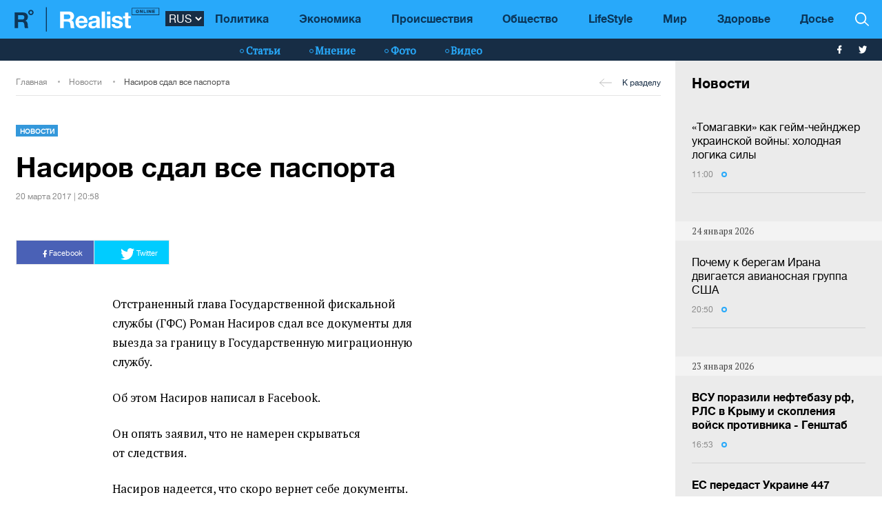

--- FILE ---
content_type: text/html; charset=UTF-8
request_url: https://realist.online/news/nasirov-sdal-vse-pasporta
body_size: 13047
content:
    <!DOCTYPE html>
    <html lang="ru">
                    <head>
    <meta charset="utf-8">
    <meta http-equiv="X-UA-Compatible" content="IE=edge">
    <meta name="viewport" content="width=device-width, initial-scale=1">
    
        <title>Насиров сдал все паспорта</title>    <meta name="description" content="По словам Насирова, он не намерен скрываться от следствия." class="js-meta" />        
    <meta name="google-site-verification" content="lhSer1jyyuRiJ-ZpOF58dXBcxoba-zsQT0WHYRsS-ms" />

        
            
                                
    <meta name="twitter:card" content="summary">
    <meta name="twitter:title" content="Насиров сдал все паспорта">
    <meta name="twitter:image" content="https://realist.online/user/img/default.png">

    <meta property="og:title" content="Насиров сдал все паспорта">
    <meta property="og:description" content="По словам Насирова, он не намерен скрываться от следствия.">
    <meta property="og:url" content="https://realist.online/news/nasirov-sdal-vse-pasporta" />
    <meta property="og:image" content="https://realist.online/user/img/default.png" />
    <meta property="og:type" content="article"/>
    <meta property="og:image:width" content="740" />
    <meta property="og:image:height" content="415" />

    <link href="/user/css/realist-min-v108.css" rel="stylesheet">
    <link href="/user/css/mfix5-v26.css" rel="stylesheet">

    <script async src="https://pagead2.googlesyndication.com/pagead/js/adsbygoogle.js?client=ca-pub-4708441813994321" crossorigin="anonymous"></script>
    <script async src="https://pagead2.googlesyndication.com/pagead/js/adsbygoogle.js?client=ca-pub-5905182425492370" crossorigin="anonymous"></script>

                                                
            
                

            <script type="application/ld+json">
        {
            "@context": "http://schema.org",
            "@type": "NewsArticle",
            "mainEntityOfPage": {
                "@type": "WebPage",
                "@id": "https://realist.online/news/nasirov-sdal-vse-pasporta"
            },
            "headline": "Насиров сдал все паспорта",
                        "image":  ["https://realist.online/user/img/default.png"],
                "datePublished": "2017-03-20T20:58:34+02:00",
                "dateCreated": "2017-03-20T20:58:34+02:00",
                    "dateModified": "2026-01-26T01:25:50+02:00",
                    "publisher": {
                "@type": "Organization",
                "name": "Realist.online",
                "logo": {
                    "@type": "ImageObject",
                    "url": "https://realist.online/user/img/realist-logo.png",
                    "width": 264,
                    "height": 46
                }
            },
            "author": {
                "@type": "Organization",
                "name": "Realist.online"
            },
            "description": ""
        }</script>
    
            <script type="application/ld+json">
        {
            "@context": "http://schema.org/", 
            "@type": "BreadcrumbList", 
            "itemListElement": [
                { 
                "@type": "ListItem", 
                "position": "1", 
                "item": { 
                    "@id": "https://realist.online", 
                    "name": "Главная" 
                } 
                },
                {
                "@type": "ListItem", 
                "position": "2", 
                "item": { 
                    "@id": "https://realist.online/news", 
                    "name": "Новости" 
                } 
                },
                {
                "@type": "ListItem", 
                "position": "3", 
                "item": { 
                    "@id": "https://realist.online/news/nasirov-sdal-vse-pasporta", 
                    "name": "Насиров сдал все паспорта" 
                } 
                }
            ]
        }
        </script>
        
    <link rel="shortcut icon" href="/user/img/favicon.ico" type="image/x-icon">

    
            

                <link rel="canonical" href="https://realist.online/news/nasirov-sdal-vse-pasporta"/>
        <link rel="alternate" href="https://realist.online/news/nasirov-sdal-vse-pasporta" hreflang="ru-UA"/>
                    
            <link rel="amphtml" href="https://realist.online/amp/news/nasirov-sdal-vse-pasporta">
    
    <script async src="https://pagead2.googlesyndication.com/pagead/js/adsbygoogle.js?client=ca-pub-6199736419428429" crossorigin="anonymous"></script>

    <!-- Google tag (gtag.js) -->
    <script async src="https://www.googletagmanager.com/gtag/js?id=G-0ZC460X59H"></script>
    <script>
        window.dataLayer = window.dataLayer || [];
        function gtag(){dataLayer.push(arguments);}
        gtag('js', new Date());

        gtag('config', 'G-0ZC460X59H');
    </script>

    <script>
        var loadsrcscache = [];
        load_srcs = function(sources, callback) {
            loadsrcscache.push([sources, callback]);
        }
    </script>
</head>

                                                            <body class="open-news">
            <div class="sbody">
                
                                    <script src="https://cdn.admixer.net/scripts3/loader2.js" async
                            data-inv="//inv-nets.admixer.net/"
                            data-r="single"
                            data-sender="admixer"
                            data-bundle="desktop"></script>
                    <script type='text/javascript'>
                        (window.globalAmlAds = window.globalAmlAds || []).push(function() {
                        globalAml.defineSlot({z: '008b0fad-8b34-455b-89d4-52129a977b75', ph: 'admixer_008b0fad8b34455b89d452129a977b75_zone_63499_sect_18531_site_13860', i: 'inv-nets', s:'d6188603-55af-49b3-b884-f8bd1f289d30', sender: 'admixer'});
                        globalAml.singleRequest("admixer");});
                    </script>
                                
                 
<header>
    <style>
        [data-place="45"] .banner img {
            max-height:88px;
            display:block;
            margin: 0 auto;
        }
    </style>
    <div class="header">
        <div class="menu-top" data-js="menu"> 
            
            <div class="inner relative">           
                <a href="/" class="logo fl-left"><img src="/user/img/logo.svg" alt="Realist logo"></a>

                <select class="switcher js-lang-switch"> 
                                                                                                                                                                        <option data-lset="1" selected value="#">RUS</option>
                                                                                                                                                    <option data-lset="2"  value="#">UKR</option>
                                    </select>

                <div class="btns-border btns-mobile clearfix fl-left">
                    <div class="themes fl-left" data-js="panel" data-type="themes">
                        <span class="icon-themes">
                            <img class="svg" src="/user/img/themes.svg" alt="themes" width="13" height="9">
                        </span>
                    </div>
                    <div class="stream fl-left" data-js="panel" data-type="news">
                        <span class="icon-stream">
                            <img class="svg" src="/user/img/stream1.svg" alt="stream" width="13" height="9">

                        </span>
                    </div>
                </div>
                <div class="menu-btns p-y-2">
                    <div class="mobile-btn fl-left" data-js="mobileMenu" style='display: none'>
                        <span class="mobile-sign"></span>Разделы
                    </div>
                    <div class="btns-border btns-border-bottom clearfix fl-left">
                    </div>
                    <div class="search fl-right" data-js="search" search-top>

                        <img class="svg" src="/user/img/search.svg" alt="search" width="12" height="12">

                    </div>
                </div>
                <input type="checkbox" id="nav-trigger" class="nav-trigger" style='display: none'/>
                <label class='nav-trigger-label' for="nav-trigger">
                <div><span class="mobile-sign"></span>Разделы</div>
                </label>
                <nav class="menu-wr">
                    <ul class="menu" mainmenu>
                                                                                                                                                                                <li class="link-item"><a href="/politika" class="link ">Политика</a></li>
                                                                                                                                                                                                            <li class="link-item"><a href="/ekonomika" class="link ">Экономика</a></li>
                                                                                                                                                                                                            <li class="link-item"><a href="/incident" class="link ">Происшествия</a></li>
                                                                                                                                                                                                            <li class="link-item"><a href="/society" class="link ">Общество</a></li>
                                                                                                                                                                                                            <li class="link-item"><a href="/life" class="link ">LifeStyle</a></li>
                                                                                                                                                                                                            <li class="link-item"><a href="/mir" class="link ">Мир</a></li>
                                                                                                                                                                                                            <li class="link-item"><a href="/health" class="link ">Здоровье</a></li>
                                                                            <li class="link-item">
                            <a href="/files/persons" class="link ">
                                Досье
                            </a>
                        </li>
                    </ul>
                </nav>
                
                <div class="panel-search">
                    <div class="input-wr">
                        <input type="text" placeholder="Поиск по сайту" class="input" id="top-search" search-top>
                    </div>
                </div>
            </div>
        </div>    
        <div class="menu-bottom">
            <div class="inner relative clearfix">
                <div class="menu-bottom-left">
                    <div class="rates fl-left clearfix">
                    </div>
                </div>
                <nav class="menu-wr" reloadable data-block="menu-bottom" data-fade="false">
                    <ul class="menu">
                                                                                                                                                                                <li class="hashtag-item">
                                    <a href="/publications" class="hashtag"><span class="hashtag-sign htsmall"></span>Статьи</a>
                                </li>
                                                                                                                                                                                                                                                                                                                                                                                                                                                                                                                                                                    <li class="hashtag-item">
                                    <a href="/group/blog" class="hashtag"><span class="hashtag-sign htsmall"></span>Мнение</a>
                                </li>
                                                                                                                                                                                                            <li class="hashtag-item">
                                    <a href="/group/fotoreportazh" class="hashtag"><span class="hashtag-sign htsmall"></span>Фото</a>
                                </li>
                                                                                                                                                                                                            <li class="hashtag-item">
                                    <a href="/group/video" class="hashtag"><span class="hashtag-sign htsmall"></span>Видео</a>
                                </li>
                                                                        </ul>
                </nav>
                <div class="social">
                    <a href="https://www.facebook.com/people/Realist-Online/100087422393232/" rel="nofollow" class="fb" target="_blank">
                        <img class="svg" src="/user/img/fb-wh.svg" alt="fb-wh" width="6" height="12">
                    </a>
                    <a href="https://twitter.com/realist_online" rel="nofollow" class="tw" target="_blank">
                        <img class="svg" src="/user/img/tw-wh.svg" alt="tw-wh" width="20" height="18">
                    </a>
                </div>
            </div>
        </div>
    </div>
</header>                  <style>aside > section > .sunsite_actions {position: relative;}.mob_close {margin: 0;display: block;width: 33px !important;position: absolute;top: 0;right: 0;height: 33px;background: #fff;z-index: 110000}.mob_close .btn_close_b {margin: 0;display: block;width: 33px !important;height: 33px;background-image: url("[data-uri]");background-size: 100%;cursor: pointer}.section-menu {display: flex;flex-direction: column;justify-content: space-between;}</style>



    <aside>
        <section class="section-menu section-news grey-item mfix">
                        <div data-action="banners" data-place="63" data-page="2900" class="sunsite_actions"></div>
    
    <section class="list">
        <div class="themes-title themes-title-inside m-t-pol p-t-2 p-x-3 p-b-2">Новости</div>

        <section class="panel-no-image-short clearfix js-append-stream">
                        
                            
                <section class="panel panel-text relative">
                    <section class="news-list">
                                                <a href="/mir/tomahavki-kak-hejm-chejndzher-ukrainskoj-vojny-kholodnaja-lohika-sily" class="news-title" data-edit="141979,2873" data-absnum="141979">
                                                            «Томагавки» как гейм-чейнджер украинской войны: холодная логика силы
                                                                                    </a>

                        
                        <div class="panel-date">
                            <span class="date-sign">
                                11:00
                                <span class="circle"></span>
                            </span>
                        </div>
                    </section>
                    <div class="line-bottom"></div>
                </section>

                                            
                    <div class="panel panel-text relative">
                        <div class="news-list">
                            <div data-action="banners" data-place="41" data-page="2900" class="sunsite_actions"></div>
                        </div>
                    </div>

                    <div class="section-date fl-left col-xs-12">24 января 2026</div>
                
                <section class="panel panel-text relative">
                    <section class="news-list">
                                                <a href="/mir/pochemu-k-bereham-irana-dvihaetsja-avianosnaja-hruppa-ssha" class="news-title" data-edit="141978,2873" data-absnum="141978">
                                                            Почему к берегам Ирана двигается авианосная группа США
                                                                                    </a>

                        
                        <div class="panel-date">
                            <span class="date-sign">
                                20:50
                                <span class="circle"></span>
                            </span>
                        </div>
                    </section>
                    <div class="line-bottom"></div>
                </section>

                                            
                    <div class="panel panel-text relative">
                        <div class="news-list">
                            <div data-action="banners" data-place="41" data-page="2900" class="sunsite_actions"></div>
                        </div>
                    </div>

                    <div class="section-date fl-left col-xs-12">23 января 2026</div>
                
                <section class="panel panel-text relative">
                    <section class="news-list">
                                                <a href="/news/vsu-porazili-neftebazu-rossii-rls-v-krymu-i-skoplenija-vojsk-protivnika-henshtab" class="news-title" data-edit="141976,2900" data-absnum="141976">
                                                            <strong>ВСУ поразили нефтебазу рф, РЛС в Крыму и скопления войск противника - Генштаб</strong>
                                                    </a>

                        
                        <div class="panel-date">
                            <span class="date-sign">
                                16:53
                                <span class="circle"></span>
                            </span>
                        </div>
                    </section>
                    <div class="line-bottom"></div>
                </section>

                                            
                <section class="panel panel-text relative">
                    <section class="news-list">
                                                <a href="/news/es-peredast-ukraine-447-heneratorov-iz-stratehicheskikh-rezervov-stoimostju-3-7-mln" class="news-title" data-edit="141975,2900" data-absnum="141975">
                                                            <strong>ЕС передаст Украине 447 генераторов из стратегических резервов стоимостью €3,7 млн</strong>
                                                    </a>

                        
                        <div class="panel-date">
                            <span class="date-sign">
                                16:21
                                <span class="circle"></span>
                            </span>
                        </div>
                    </section>
                    <div class="line-bottom"></div>
                </section>

                                            
                <section class="panel panel-text relative">
                    <section class="news-list">
                                                <a href="/news/sbu-razoblachila-voennyj-rf-prichastnyj-k-rasstrelu-devjati-ukrainskikh-plennykh-video" class="news-title" data-edit="141974,2900" data-absnum="141974">
                                                            <strong>СБУ разоблачила военный рф, причастный к расстрелу девяти украинских пленных (видео)</strong>
                                                    </a>

                        
                        <div class="panel-date">
                            <span class="date-sign">
                                15:44
                                <span class="circle"></span>
                            </span>
                        </div>
                    </section>
                    <div class="line-bottom"></div>
                </section>

                                            
                <section class="panel panel-text relative">
                    <section class="news-list">
                                                <a href="/news/zelenskij-provel-konsultatsii-s-perehovornoj-hruppoj-pered-nachalom-perehovorov-v-oae" class="news-title" data-edit="141973,2900" data-absnum="141973">
                                                            <strong>Зеленский провел консультации с переговорной группой перед началом переговоров в ОАЭ</strong>
                                                    </a>

                        
                        <div class="panel-date">
                            <span class="date-sign">
                                14:59
                                <span class="circle"></span>
                            </span>
                        </div>
                    </section>
                    <div class="line-bottom"></div>
                </section>

                                            
                <section class="panel panel-text relative">
                    <section class="news-list">
                                                <a href="/news/massirovannyj-obstrel-ukrainy-20-janvarja-stoil-rossijanam-bolee-131-mln-hur" class="news-title" data-edit="141972,2900" data-absnum="141972">
                                                            Массированный обстрел Украины 20 января стоил россиянам более $131 млн — ГУР
                                                                                    </a>

                        
                        <div class="panel-date">
                            <span class="date-sign">
                                14:47
                                <span class="circle"></span>
                            </span>
                        </div>
                    </section>
                    <div class="line-bottom"></div>
                </section>

                                            
                <section class="panel panel-text relative">
                    <section class="news-list">
                                                <a href="/news/v-kieve-eshche-1940-mnohoetazhek-ostajutsja-bez-otoplenija-klichko" class="news-title" data-edit="141971,2900" data-absnum="141971">
                                                            В Киеве еще 1940 многоэтажек остаются без отопления - Кличко
                                                                                    </a>

                        
                        <div class="panel-date">
                            <span class="date-sign">
                                14:28
                                <span class="circle"></span>
                            </span>
                        </div>
                    </section>
                    <div class="line-bottom"></div>
                </section>

                                            
                <section class="panel panel-text relative">
                    <section class="news-list">
                                                <a href="/news/sbu-razoblachila-korrektirovku-hru-kotoraja-slivala-vrahu-lokatsii-vsu-v-kramatorske" class="news-title" data-edit="141970,2900" data-absnum="141970">
                                                            СБУ разоблачила корректировку ГРУ, которая "сливала" врагу локации ВСУ в Краматорске
                                                                                    </a>

                        
                        <div class="panel-date">
                            <span class="date-sign">
                                13:48
                                <span class="circle"></span>
                            </span>
                        </div>
                    </section>
                    <div class="line-bottom"></div>
                </section>

                                            
                <section class="panel panel-text relative">
                    <section class="news-list">
                                                <a href="/news/zaderzhana-ahentka-fsb-kotoraja-privodila-vrazheskuju-ballistiku-na-kievskie-tets-sbu" class="news-title" data-edit="141969,2900" data-absnum="141969">
                                                            Задержана агентка ФСБ, которая приводила вражескую баллистику на киевские ТЭЦ — СБУ
                                                                                    </a>

                        
                        <div class="panel-date">
                            <span class="date-sign">
                                13:37
                                <span class="circle"></span>
                            </span>
                        </div>
                    </section>
                    <div class="line-bottom"></div>
                </section>

                                            
                <section class="panel panel-text relative">
                    <section class="news-list">
                                                <a href="/news/enerhosistema-ukrainy-rabotaet-v-uslovijakh-povyshennoj-nahruzki" class="news-title" data-edit="141968,2900" data-absnum="141968">
                                                            Энергосистема Украины работает в условиях повышенной нагрузки — Минэнерго
                                                                                    </a>

                        
                        <div class="panel-date">
                            <span class="date-sign">
                                13:15
                                <span class="circle"></span>
                            </span>
                        </div>
                    </section>
                    <div class="line-bottom"></div>
                </section>

                                            
                <section class="panel panel-text relative">
                    <section class="news-list">
                                                <a href="/news/ukrzaliznytsja-zapuskaet-novyj-ezhednevnyj-poezd-odessa-rakhov" class="news-title" data-edit="141967,2900" data-absnum="141967">
                                                            "Укрзализныця" запускает новый ежедневный поезд "Одесса - Рахов"
                                                                                    </a>

                        
                        <div class="panel-date">
                            <span class="date-sign">
                                12:56
                                <span class="circle"></span>
                            </span>
                        </div>
                    </section>
                    <div class="line-bottom"></div>
                </section>

                                            
                <section class="panel panel-text relative">
                    <section class="news-list">
                                                <a href="/news/zelenskij-nazval-nonsensom-ispolzovanie-zamorozhennykh-aktivov-rossii-na-vosstanovlenie-ee-territorij" class="news-title" data-edit="141966,2900" data-absnum="141966">
                                                            Зеленский назвал нонсенсом использование замороженных активов рф на восстановление ее территорий
                                                                                    </a>

                        
                        <div class="panel-date">
                            <span class="date-sign">
                                12:30
                                <span class="circle"></span>
                            </span>
                        </div>
                    </section>
                    <div class="line-bottom"></div>
                </section>

                                            
                <section class="panel panel-text relative">
                    <section class="news-list">
                                                <a href="/news/osnovoj-dlja-obedinennykh-sil-evropy-mohla-by-stat-ukrainskaja-armija" class="news-title" data-edit="141965,2900" data-absnum="141965">
                                                            Основой для объединенных сил Европы могла бы стать украинская армия — Зеленский
                                                                                    </a>

                        
                        <div class="panel-date">
                            <span class="date-sign">
                                12:09
                                <span class="circle"></span>
                            </span>
                        </div>
                    </section>
                    <div class="line-bottom"></div>
                </section>

                                            
                <section class="panel panel-text relative">
                    <section class="news-list">
                                                <a href="/news/zelenskij-rasskazal-kto-budet-so-storony-ukrainy-vo-vremja-trekhstoronnej-vstrechi-s-ssha-i-rf" class="news-title" data-edit="141964,2900" data-absnum="141964">
                                                            Зеленский рассказал, кто будет со стороны Украины во время трехсторонней встречи с США и рф
                                                                                    </a>

                        
                        <div class="panel-date">
                            <span class="date-sign">
                                11:52
                                <span class="circle"></span>
                            </span>
                        </div>
                    </section>
                    <div class="line-bottom"></div>
                </section>

                                            
                <section class="panel panel-text relative">
                    <section class="news-list">
                                                <a href="/news/tramp-podderzhivaet-ideju-zony-svobodnoj-torhovli-s-ukrainoj" class="news-title" data-edit="141963,2900" data-absnum="141963">
                                                            Трамп поддерживает идею зоны свободной торговли с Украиной — Зеленский
                                                                                    </a>

                        
                        <div class="panel-date">
                            <span class="date-sign">
                                11:35
                                <span class="circle"></span>
                            </span>
                        </div>
                    </section>
                    <div class="line-bottom"></div>
                </section>

                                            
                <section class="panel panel-text relative">
                    <section class="news-list">
                                                <a href="/news/ukraine-udalos-perekljuchit-vnimanie-mira-iz-hrenlandii-na-polnomasshtabnuju-vojnu" class="news-title" data-edit="141962,2900" data-absnum="141962">
                                                            Украине удалось переключить внимание мира из Гренландии на полномасштабную войну — Зеленский
                                                                                    </a>

                        
                        <div class="panel-date">
                            <span class="date-sign">
                                10:56
                                <span class="circle"></span>
                            </span>
                        </div>
                    </section>
                    <div class="line-bottom"></div>
                </section>

                                            
                <section class="panel panel-text relative">
                    <section class="news-list">
                                                <a href="/news/harantii-bezopasnosti-dlja-ukrainy-sohlasovany-dohovor-hotov-k-podpisaniju" class="news-title" data-edit="141961,2900" data-absnum="141961">
                                                            Гарантии безопасности для Украины согласованы, договор готов к подписанию — Зеленский
                                                                                    </a>

                        
                        <div class="panel-date">
                            <span class="date-sign">
                                10:24
                                <span class="circle"></span>
                            </span>
                        </div>
                    </section>
                    <div class="line-bottom"></div>
                </section>

                                            
                <section class="panel panel-text relative">
                    <section class="news-list">
                                                <a href="/news/nochju-pvo-unichtozhilo-78-iz-101-udarnoho-drona-rossii" class="news-title" data-edit="141960,2900" data-absnum="141960">
                                                            Ночью ПВО уничтожило 78 из 101 ударного дрона рф — Воздушные силы
                                                                                    </a>

                        
                        <div class="panel-date">
                            <span class="date-sign">
                                09:54
                                <span class="circle"></span>
                            </span>
                        </div>
                    </section>
                    <div class="line-bottom"></div>
                </section>

                                            
                <section class="panel panel-text relative">
                    <section class="news-list">
                                                <a href="/news/v-odesskoj-i-dnepropetrovshchine-vvedeny-ekstrennye-otkljuchenija-dtek" class="news-title" data-edit="141958,2900" data-absnum="141958">
                                                            В Одесской и Днепропетровщине введены экстренные отключения — ДТЭК
                                                                                    </a>

                        
                        <div class="panel-date">
                            <span class="date-sign">
                                09:30
                                <span class="circle"></span>
                            </span>
                        </div>
                    </section>
                    <div class="line-bottom"></div>
                </section>

                                    </section>

        <div class="panel panel-text relative newsmob">
            <div class="news-list">
                <a href="/news" class="_news-title">Читать все новости</a>
            </div>
        </div>

        <div class="panel panel-text relative js-load-more" >
            <div class="news-list">
                <a href="/news" class="_news-title">Читать все новости</a>
            </div>
        </div>

    </section>

            <div data-action="banners" data-place="69" data-page="2900" class="sunsite_actions"></div>
    
        </section>
    </aside>

<script>
    document.querySelector('body').classList.add('open-news');

    /*
    document.addEventListener("scroll", function() {
        if(window.banners_loaded && !window.init_aside) {
            setTimeout(() => {
                if(window.scrollY >= 10) {
                    const section_menu = document.querySelector('.section-menu.section-news');
                    var bans = section_menu.querySelectorAll('.banner'), 
                        ban_h = 0;

                    for (let ban of bans) {
                        ban_h += ban.offsetHeight;
                    }

                    let list = section_menu.querySelector('.list');
                    list.style.height = 'calc(100vh - '+ ban_h +'px - 88px)';

                    window.init_aside = true;
                }
            }, 1000);
        }
    });



    let moreBtn = document.querySelector('.js-load-more');
    let streamElement = document.querySelector('.js-append-stream');
    
    let page = 2;
    
    if(moreBtn && streamElement) {
        moreBtn.addEventListener('click', function (e) {
            e.preventDefault();

            ajax.get(
                'https://realist.online' + lang + '/actions/load-news',
                {
                    'page' : page
                },
                function(data) {
                    data = JSON.parse(data);
                    if(data.success) {
                        let stream = data.list;
                        for(let item in stream) {
                            //streamElement.append(fromHTML(stream[item]));
                            var resHTML = fromHTMLAll(stream[item]);
                            Array.from(resHTML).forEach(function(el) {
                                streamElement.append(el);
                            });
                        }
                        page++;
                        
                        if(typeof place_redactor_pens !== 'undefined') {
                            place_redactor_pens();
                        }
                    }

                    if(!data.next) {
                        moreBtn.style.display = 'none';
                    }
                }
            );
        });
    }
    */
</script>
<section reloadable="" data-block="content" class="section-main">
    <div class="content">
        <div class="panel-list">
            <div class="inner">
                <div class="row">
                    <div class="template clearfix" data-js="template">
                        <div class="grid" style="position: relative; height: 0px;">
                            <div class="grid-sizer"></div>
                            <div class="item width-12" style="position: absolute; left: 0%; top: 0px;">
                                <div class="wrapper">
                                    <div style="text-align:center; margin:0 auto;">
                                    </div>
                                </div>
                            </div>
                            <div class="item width-12" style="position: absolute; left: 0%; top: 0px;">
                                <div class="wrapper">
                                </div>
                            </div>
                        </div>
                    </div>
                </div>
            </div>

            <div class="panel-list breadcrumbs-list breadcrumbs-list-relative margin-up breadcrumbs-after-banner">
    <div>
        <div class="inner breadcrumbs-inner">
            <div class="breadcrumbs-line clearfix">
                <ul class="breadcrumbs col-xs-8">
                    <li class="crumbs-item"><a href="/">Главная</a></li>
                    <li class="crumbs-item"><a href="/news">Новости</a></li>
                    <li class="crumbs-item"><a href="/news/nasirov-sdal-vse-pasporta">Насиров сдал все паспорта</a></li>
                </ul>
                <a href="/news" class="back"><span class="back-sign"></span>К разделу</a>
            </div>
        </div>
    </div>
</div>            
            <article class="content content-aside-fixed mir">
                <div class="panel-list panel-list-header">
                    <div class="inner">
                        <div class="row content-wide-block min-text-height650">
                            <div class="clearfix col-xs-9">
                                <div class="panel panel-text col-sm-10 fl-left">
                                    <div class="panel-type-inner">
                                        <a href="/news" class="panel-type up">Новости</a>

                                                                            </div>

                                    <h1 data-edit="13047,2900" data-absnum="13047">Насиров сдал все паспорта</h1>
                                    <div class="panel-date">
                                        20 марта 2017 | 20:58
                                    </div>
                                </div>
                            </div>
                            <div class="panel-aside col-sm-3 m-t-1 p-t-pol">
                            </div>
                            <div class="wrapper col-xs-12 col-sm-9 clearfix fl-left">
                                <div class="social-share">
                                    <div class="social-likes likely" data-js="likely">
                                        <div class="facebook">
                                            <img class="svg" src="/user/img/fb-wh.svg" alt="fb-wh" width="6" height="12">
                                            Facebook
                                        </div>
                                        <div class="twitter">
                                            <img class="svg" src="/user/img/tw-wh.svg" alt="tw-wh" width="20" height="18">
                                            Twitter
                                        </div>
                                    </div>
                                </div>
                            </div>

                                                                                    
                            <div id="article-content">
                                

                                                                    <div class="only-text fl-left col-mob-12 col-sm-9 left2">
 <div class="panel panel-text p-y-0 col-xs-12">
 
  
 <p>Отстраненный глава Государственной фискальной службы<span style="margin-right:0.3em;"> </span><span style="margin-left:-0.3em;">(</span>ГФС) Роман Насиров сдал все документы для выезда за&nbsp;границу в&nbsp;Государственную миграционную службу.</p>

<p>Об&nbsp;этом Насиров написал в&nbsp;Facebook.</p>

<p>Он&nbsp;опять заявил, что не&nbsp;намерен скрываться от&nbsp;следствия.</p>

<p>Насиров надеется, что скоро вернет себе документы.</p>

<p>
 <br>
</p>
 </div>   
 </div>
<div class="panel panel-one-img image-wide col-sm-9 left2">
 <figure class="panel-image clearfix p-r-0">
 <img src="/pub/uploads/public/58d/024/5d9/58d0245d93235053146466.jpg" alt="" class="col-sm-7" />
  </figure>
 </div>
<div class="only-text fl-left col-mob-12 col-sm-9 left2">
 <div class="panel panel-text p-y-0 col-xs-12">
 
  
 <p>Как сообщал <strong>Realist</strong>, в&nbsp;ходе обысков у&nbsp;Насирова <a href="https://realist.online/news/v-sap-rasskazali-kakoj-pasport-ne-sdal-nasirov" rel="noopener noreferrer" target="_blank">изъяли два загранпаспорта и&nbsp;один дипломатический</a>.</p>

<p>Специализирванная антикоррупционная прокуратура<span style="margin-right:0.3em;"> </span><span style="margin-left:-0.3em;">(</span>САП)<span> </span><a href="https://realist.online/news/sap-potrebuet-aresta-nasirova-mozhet-sbezhat-za-granicu">подозревает</a><span> </span>Насирова в&nbsp;нанесении государству 2 млрд грн ущерба. Следствие считает, что в&nbsp;2015&mdash;2016 годах он&nbsp;дал региональным органам ГФС указание принимать безосновательные решения о&nbsp;рассрочке налогового долга компаниям, связанным с&nbsp;депутатом Верховной Рады Александром Онищенко.</p>

<p>Сам Онищенко из&nbsp;Украины сбежал еще 2&nbsp;июля 2016 года и&nbsp;скрывается в&nbsp;Великобритании. 5&nbsp;июля Верховная Рада лишила его неприкосновенности.</p>

<p>Ранее Великобритания <a href="https://realist.online/news/velikobritaniya-podtverdila-poddanstvo-nasirova">подтвердила</a><span> </span>подданство Насирова.</p>
 </div>   
 </div>

                                
                                                                                            </div>
                            <div style="margin-bottom: 30px;display: block;">
                                <div data-action="banners" data-place="67" data-page="2900" class="sunsite_actions after-article-bn-fix"></div>
                            </div>
                            <div style="margin-bottom: 30px;display: block;">
                                <div data-action="banners" data-place="66" data-page="2900" class="sunsite_actions after-article-bn-fix"></div>
                            </div>
                            <div class="panel-inside col-sm-9">
                                <div class="panel panel-text">
                                    <div class="tegs">
                                                                                    <a href="/tag/nasirov" class="teg fl-left">Насиров</a>
                                                                                    <a href="/tag/pasport" class="teg fl-left">Паспорт</a>
                                                                                    <a href="/tag/migratsionnaya-sluzhba" class="teg fl-left">Миграционная служба</a>
                                                                                    <a href="/tag/pasport" class="teg fl-left">паспорт</a>
                                                                            </div>
                                </div>
                            </div>
                        </div>
                    </div>
                </div>
            </article>

            <script>
                load_srcs(['/user/js/likely.js', '/user/css/likely.css'], function() {
                    likely.initiate();
                    
                    let bd = document.querySelector('body');
                    bd.classList.add('open-news');

                    let findCrs = Array.from(document.querySelectorAll(
                        '[data-js="sliderPhoto"], [data-js="sliderInside"], [data-js="sliderNews"]'
                    ));

                    if(findCrs.length > 0) {
                        load_srcs(['/user/js/tiny-slider.js', '/user/css/tiny-slider.css'], function() {
                            findCrs.forEach(function(elm) {
                                let stype = elm.getAttribute('data-js');
                                let ctr = (stype != 'sliderPhoto') ? elm : elm.querySelector('.slider-photo');

                                tns({
                                    container: ctr,
                                    items: 1,
                                    mode: 'carousel',
                                    controlsPosition: 'bottom',
                                    controlsContainer: elm.querySelector('.slider-photo-nav'),
                                    nav: true,
                                    navPosition: 'bottom',
                                    navAsThumbnails: true,
                                    mouseDrag: true,
                                    lazyload: true,
                                    autoplay: false
                                });
                            });
                        });
                    }
                });
            </script>

            

<section class="content">
    <div class="panel-list">
        <div class="inner">
            <section class="row">
                <div class="template clearfix">
                    <div class="grid">
                        <div class="item">
                        </div>
                    </div>

                    <div class="item width-12">
                        <div class="wrapper">
                            <div class="panel relative col-xs-12 fl-none m-y-3 p-y-0">
                                <div class="divider"></div>
                            </div>
                        </div>
                    </div>

                    <div class="item width-12">
                        <div data-action="banners" data-place="47" data-page="2900" class="sunsite_actions"></div>
                        <div data-action="banners" data-place="61" data-page="2900" class="sunsite_actions"></div>
                    </div>
                    
                    <section class="item width-7 new-line">
                        <div class="wrapper">
                        </div>
                    </section>

                                            
                                                                                                                                                                                                                                                    
                                                                                                                                                                    
                                                                                                                                                                    
                                                                                                                                                                                                                                                    
                                                                                                                                                                    
                                                                                                                                                                    
                                                                                                                                                                                                                                                <section class="item width-5">
                                                   <section class="panel-top-image panel panel-height-1 col-sm-12">
                                <div class="panel-wr panel-wr-top shadow shadow-colored">
                                    <a href="#" class="panel-type up m-l-3 m-t-3">Новости</a>
                                    <a href="/news/vsu-porazili-neftebazu-rossii-rls-v-krymu-i-skoplenija-vojsk-protivnika-henshtab" class="panel-inner">
                                       <img srcset="[data-uri]" src="/img/article/1419/76_tn_wide-v1769178847.png" data-srcset="/img/article/1419/76_tn_wide-v1769178847.png 100w" alt='ВСУ поразили нефтебазу рф, РЛС в Крыму и скопления войск противника - Генштаб'/> 
                                    </a>
                                    <div class="panel-info p-a-3">
                                        <a href="/news/vsu-porazili-neftebazu-rossii-rls-v-krymu-i-skoplenija-vojsk-protivnika-henshtab" class="panel-title">
                                            <span class="title-inner" data-edit="141976,2900" data-absnum="141976">ВСУ поразили нефтебазу рф, РЛС в Крыму и скопления войск противника - Генштаб</span>
                                        </a>
                                    </div>
                                    <div class="panel-date m-a-3">23 января 2026</div>
                                </div>
                            </section>
                        
                    </section>

                    <section class="item width-7">
                        <div data-action="banners" data-place="51" data-page="2900" class="sunsite_actions"></div>
                    </section>

                    <section class="item width-5 mobile-vis" style="display:none">
                        <div class="panel-top-image panel panel-height-2 col-sm-12">
                            <div data-action="banners" data-place="42" data-page="2900" class="sunsite_actions"></div>
                        </div>
                    </section>

                    <section class="item width-12 new-line">
                        <div class="wrapper">
                        </div>
                    </section>
                    <section class="item width-7 new-line">
                        <section class="wrapper">
                                                        <section class="panel-top-image panel panel-height-1 col-sm-6">
                                <div class="panel-wr panel-wr-top shadow shadow-colored">
                                    <a href="#" class="panel-type up m-l-3 m-t-3">Новости</a>
                                    <a href="/news/es-peredast-ukraine-447-heneratorov-iz-stratehicheskikh-rezervov-stoimostju-3-7-mln" class="panel-inner">
                                       <img srcset="[data-uri]" src="/img/article/1419/75_tn-v1769178105.png" data-srcset="/img/article/1419/75_tn-v1769178105.png 100w" alt='ЕС передаст Украине 447 генераторов из стратегических резервов стоимостью €3,7 млн'/> 
                                    </a>
                                    <div class="panel-info p-a-3">
                                        <a href="/news/es-peredast-ukraine-447-heneratorov-iz-stratehicheskikh-rezervov-stoimostju-3-7-mln" class="panel-title">
                                            <span class="title-inner" data-edit="141975,2900" data-absnum="141975">ЕС передаст Украине 447 генераторов из стратегических резервов стоимостью €3,7 млн</span>
                                        </a>
                                    </div>
                                    <div class="panel-date m-a-3">23 января 2026</div>
                                </div>
                            </section>
                        
                                                        <section class="panel-top-image panel panel-height-1 col-sm-6">
                                <div class="panel-wr panel-wr-top shadow shadow-colored">
                                    <a href="#" class="panel-type up m-l-3 m-t-3">Новости</a>
                                    <a href="/news/sbu-razoblachila-voennyj-rf-prichastnyj-k-rasstrelu-devjati-ukrainskikh-plennykh-video" class="panel-inner">
                                       <img srcset="[data-uri]" src="/img/article/1419/74_tn-v1769177097.png" data-srcset="/img/article/1419/74_tn-v1769177097.png 100w" alt='СБУ разоблачила военный рф, причастный к расстрелу девяти украинских пленных (видео)'/> 
                                    </a>
                                    <div class="panel-info p-a-3">
                                        <a href="/news/sbu-razoblachila-voennyj-rf-prichastnyj-k-rasstrelu-devjati-ukrainskikh-plennykh-video" class="panel-title">
                                            <span class="title-inner" data-edit="141974,2900" data-absnum="141974">СБУ разоблачила военный рф, причастный к расстрелу девяти украинских пленных (видео)</span>
                                        </a>
                                    </div>
                                    <div class="panel-date m-a-3">23 января 2026</div>
                                </div>
                            </section>
                        
                        </section>
                    </section>
                    <section class="item width-5">
                        <section class="wrapper">
                                                        <section class="panel-top-image panel panel-height-1 col-sm-12">
                                <div class="panel-wr panel-wr-top shadow shadow-colored">
                                    <a href="#" class="panel-type up m-l-3 m-t-3">Политика</a>
                                    <a href="/news/zelenskij-provel-konsultatsii-s-perehovornoj-hruppoj-pered-nachalom-perehovorov-v-oae" class="panel-inner">
                                       <img srcset="[data-uri]" src="/img/article/1419/73_tn_wide-v1769173156.png" data-srcset="/img/article/1419/73_tn_wide-v1769173156.png 100w" alt='Зеленский провел консультации с переговорной группой перед началом переговоров в ОАЭ'/> 
                                    </a>
                                    <div class="panel-info p-a-3">
                                        <a href="/news/zelenskij-provel-konsultatsii-s-perehovornoj-hruppoj-pered-nachalom-perehovorov-v-oae" class="panel-title">
                                            <span class="title-inner" data-edit="141973,2900" data-absnum="141973">Зеленский провел консультации с переговорной группой перед началом переговоров в ОАЭ</span>
                                        </a>
                                    </div>
                                    <div class="panel-date m-a-3">23 января 2026</div>
                                </div>
                            </section>
                        
                        </section>
                    </section>
                    <section class="item width-7 new-line">
                        <section class="wrapper">
                                                        <section class="panel-top-image panel panel-height-1 col-sm-6">
                                <div class="panel-wr panel-wr-top shadow shadow-colored">
                                    <a href="#" class="panel-type up m-l-3 m-t-3">Новости</a>
                                    <a href="/news/massirovannyj-obstrel-ukrainy-20-janvarja-stoil-rossijanam-bolee-131-mln-hur" class="panel-inner">
                                       <img srcset="[data-uri]" src="/img/article/1419/72_tn-v1769172434.png" data-srcset="/img/article/1419/72_tn-v1769172434.png 100w" alt='Массированный обстрел Украины 20 января стоил россиянам более $131 млн — ГУР'/> 
                                    </a>
                                    <div class="panel-info p-a-3">
                                        <a href="/news/massirovannyj-obstrel-ukrainy-20-janvarja-stoil-rossijanam-bolee-131-mln-hur" class="panel-title">
                                            <span class="title-inner" data-edit="141972,2900" data-absnum="141972">Массированный обстрел Украины 20 января стоил россиянам более $131 млн — ГУР</span>
                                        </a>
                                    </div>
                                    <div class="panel-date m-a-3">23 января 2026</div>
                                </div>
                            </section>
                        
                                                        <section class="panel-top-image panel panel-height-1 col-sm-6">
                                <div class="panel-wr panel-wr-top shadow shadow-colored">
                                    <a href="#" class="panel-type up m-l-3 m-t-3">Новости</a>
                                    <a href="/news/v-kieve-eshche-1940-mnohoetazhek-ostajutsja-bez-otoplenija-klichko" class="panel-inner">
                                       <img srcset="[data-uri]" src="/img/article/1419/71_tn-v1769171284.png" data-srcset="/img/article/1419/71_tn-v1769171284.png 100w" alt='В Киеве еще 1940 многоэтажек остаются без отопления - Кличко'/> 
                                    </a>
                                    <div class="panel-info p-a-3">
                                        <a href="/news/v-kieve-eshche-1940-mnohoetazhek-ostajutsja-bez-otoplenija-klichko" class="panel-title">
                                            <span class="title-inner" data-edit="141971,2900" data-absnum="141971">В Киеве еще 1940 многоэтажек остаются без отопления - Кличко</span>
                                        </a>
                                    </div>
                                    <div class="panel-date m-a-3">23 января 2026</div>
                                </div>
                            </section>
                        
                        </section>
                    </section>
                    <section class="item width-5">
                        <section class="wrapper">
                                                        <section class="panel-top-image panel panel-height-1 col-sm-12">
                                <div class="panel-wr panel-wr-top shadow shadow-colored">
                                    <a href="#" class="panel-type up m-l-3 m-t-3">Новости</a>
                                    <a href="/news/sbu-razoblachila-korrektirovku-hru-kotoraja-slivala-vrahu-lokatsii-vsu-v-kramatorske" class="panel-inner">
                                       <img srcset="[data-uri]" src="/img/article/1419/70_tn_wide-v1769168929.png" data-srcset="/img/article/1419/70_tn_wide-v1769168929.png 100w" alt='СБУ разоблачила корректировку ГРУ, которая "сливала" врагу локации ВСУ в Краматорске'/> 
                                    </a>
                                    <div class="panel-info p-a-3">
                                        <a href="/news/sbu-razoblachila-korrektirovku-hru-kotoraja-slivala-vrahu-lokatsii-vsu-v-kramatorske" class="panel-title">
                                            <span class="title-inner" data-edit="141970,2900" data-absnum="141970">СБУ разоблачила корректировку ГРУ, которая "сливала" врагу локации ВСУ в Краматорске</span>
                                        </a>
                                    </div>
                                    <div class="panel-date m-a-3">23 января 2026</div>
                                </div>
                            </section>
                        
                        </section>
                    </section>
                    <section class="item width-7 new-line">
                        <div class="wrapper">
                        </div>
                    </section>
                </div>
            </section>
        </div>
    </div>
</section>

<section class="content">
    <div class="panel-list">
        <div class="inner">
            <section class="row">
                <div class="template clearfix">
                    <div class="item width-12">
                        <div data-action="banners" data-place="68" data-page="2900" class="sunsite_actions after-article-bn-fix"></div>
                    </div>
                </div>
            </section>
        </div>
    </div>
</section>        </div>
    </div>
</section>                  <footer>
    <div class="footer">
        <div class="inner relative clearfix">
            <div class="copy-rights fl-left">
                <a href="/" class="logo-sm">
                    <img class="svg" src="/user/img/logo-sm-footer.svg" alt="logo-sm" width="35" height="35">
                </a>
                <div class="copy">
                    <p>&copy; REALIST.ONLINE</p>
                    <p>Ежедневное онлайн-издание</p>
                    <p>Все права защищены</p>
                </div>
                <div class="social">
                    <a href="https://www.facebook.com/people/Realist-Online/100087422393232/" rel="nofollow" class="fb" target="_blank">

                        <img class="svg" src="/user/img/fb-wh.svg" alt="fb-wh" width="6" height="12">
                    </a>
                    <a href="https://twitter.com/realist_online" rel="nofollow" class="tw" target="_blank">

                        <img class="svg" src="/user/img/tw-wh.svg" alt="input-arr" width="20" height="18">
                    </a>
                </div>
            </div>
            <nav class="footer-menu fl-left">
                <ul>
                                                                                                                                                                                                                                                                                                    <li class="nav-item">
                                <a href="/science" class="footer-menu-link">
                                    <span class="footer-link-inner">Наука</span>
                                </a>
                            </li>
                                                                                                <li class="nav-item">
                                <a href="/health" class="footer-menu-link">
                                    <span class="footer-link-inner">Здоровье</span>
                                </a>
                            </li>
                                                                                                <li class="nav-item">
                                <a href="/incident" class="footer-menu-link">
                                    <span class="footer-link-inner">Происшествия</span>
                                </a>
                            </li>
                                                                                                                                                                                                                                                                                                                                                                                                                                                                <li class="nav-item">
                                <a href="/society" class="footer-menu-link">
                                    <span class="footer-link-inner">Общество</span>
                                </a>
                            </li>
                                                                                                <li class="nav-item">
                                <a href="/mir" class="footer-menu-link">
                                    <span class="footer-link-inner">Мир</span>
                                </a>
                            </li>
                                                                                                                                                                                        <li class="nav-item">
                                <a href="/politika" class="footer-menu-link">
                                    <span class="footer-link-inner">Политика</span>
                                </a>
                            </li>
                                                                                                <li class="nav-item">
                                <a href="/ekonomika" class="footer-menu-link">
                                    <span class="footer-link-inner">Экономика</span>
                                </a>
                            </li>
                                                                                                <li class="nav-item">
                                <a href="/life" class="footer-menu-link">
                                    <span class="footer-link-inner">LifeStyle</span>
                                </a>
                            </li>
                                                                                                <li class="nav-item">
                                <a href="/Future" class="footer-menu-link">
                                    <span class="footer-link-inner">Будущее</span>
                                </a>
                            </li>
                                                                                                                                                                                                                                                                                                                                                                                                                                                                                                                                                                                                                                                                                                                                                                                                                                                                                                                                </ul>
            </nav>
            <nav class="footer-menu-sub fl-left">
                <ul>
                    
                                            <li class="nav-item">
                            <a href="/page/kontakty" class="footer-menu-link">
                                <span class="footer-link-inner">Контакты</span>
                            </a>
                        </li>
                                            <li class="nav-item">
                            <a href="/page/o-nas" class="footer-menu-link">
                                <span class="footer-link-inner">О нас</span>
                            </a>
                        </li>
                                            <li class="nav-item">
                            <a href="/page/redaktsionnaja-politika-realistonline" class="footer-menu-link">
                                <span class="footer-link-inner">Редакционная политика Realist.online</span>
                            </a>
                        </li>
                                    </ul>
            </nav>
            <div class="footer-link fl-left">
                <div class="footer-subscribe clearfix">
                    <div class="subscribe-info" style="width:100%!important">Новости каждую минуту на <a
href="https://www.ukr.net/" style="color:#28a9fa">UKR.NET</a></div>
                    
                    <div class="subscribe-input">

                    </div> 
                </div>
                <div class="metrika clearfix col-xs-12" data-js="counters">
                                    </div>

                <div class="p-x-30-xs p-x-0-sm">&nbsp;</div>
            </div>
            <div class="fl-left copy col-xs-12 m-t-4">
                <p>
                    Материалы под рубриками "Реклама", "На правах рекламы", "PR", "Спонсор проекта", "Партнер проекта", "Новости компаний", "Позиция" публикуются на правах рекламы
                </p>
                <br>
                <a href="/smap/bydate/2026" target="_blank">Карта сайта</a>
                <br>
                <p>
                    © 2016-2026 <a href="https://realist.online" style="color:#28a9fa">Realist.online</a>. Все права защищены. Републикация материалов и фотографий, являющихся собственностью «Реалист», возможна только при условии прямой ссылки на сайт. Для интернет-изданий обязательным является размещение прямой, открытой для поисковых систем, ссылки не ниже второго абзаца на конкретную новость или статью на веб-сайт <a href="https://realist.online" style="color:#28a9fa">realist.online</a>. Перепечатка, воспроизведение и/или распространение информации, содержащей ссылку на агентства «Интерфакс-Украина», в каком-либо виде строго запрещены. AD – материалы, которые отмечены этим знаком, размещены на правах рекламы. За содержание рекламы ответственность несут рекламодатели.
                </p>
            </div>
        </div>
    </div>
</footer>     
                
                                    <div data-action="banners" data-place="48" data-page="2900" class="sunsite_actions"></div>
                                
                <script>
                    var lang = '';
                    var root_domain = location.hostname;
                    var _addr = document.location.protocol + '//' + root_domain + (location.port != '' ? ':' + location.port : '');
                    var sun_root_section = 2900;
                    var sun_section = 2900;
                    var sun_article = 13047;
                    var phrase = {};

                    load_srcs(['/user/js/realist-app-min-v21.js'], function() {
                        realist_front_startup();
                        (sunsite_inits['banners_enable'] = function() { 
                            window.banners_loaded = false;
                            let niframes = document.querySelectorAll('iframe[title="iframe"]');
                            niframes.forEach(function(ifr) {
                                ifr.remove();
                            });
                        })();
                    });
                </script>

                                    <div id="admixer_008b0fad8b34455b89d452129a977b75_zone_63499_sect_18531_site_13860" data-sender="admixer"></div>
                    <script type='text/javascript'>
                        if(window.innerWidth >= 567) {
                            (window.globalAmlAds = window.globalAmlAds || []).push(function() {
                                globalAml.display('admixer_008b0fad8b34455b89d452129a977b75_zone_63499_sect_18531_site_13860');
                            });
                        }
                    </script>
                            </div>
            <i data-action="profile" class="sunsite_actions" style="display:none;"></i>
            <script>
                var sunsite_protocol = 'https://';
                var server = 'https://realist.online';
            </script>
                        <script src="/user/js/sunsite-front-nojq-v45.js" charset="utf-8" defer></script>
        <script defer src="https://static.cloudflareinsights.com/beacon.min.js/vcd15cbe7772f49c399c6a5babf22c1241717689176015" integrity="sha512-ZpsOmlRQV6y907TI0dKBHq9Md29nnaEIPlkf84rnaERnq6zvWvPUqr2ft8M1aS28oN72PdrCzSjY4U6VaAw1EQ==" data-cf-beacon='{"version":"2024.11.0","token":"09a906ec03d043a2b70326760bc3a6ee","r":1,"server_timing":{"name":{"cfCacheStatus":true,"cfEdge":true,"cfExtPri":true,"cfL4":true,"cfOrigin":true,"cfSpeedBrain":true},"location_startswith":null}}' crossorigin="anonymous"></script>
</body>
    </html>


--- FILE ---
content_type: text/html; charset=utf-8
request_url: https://www.google.com/recaptcha/api2/aframe
body_size: 266
content:
<!DOCTYPE HTML><html><head><meta http-equiv="content-type" content="text/html; charset=UTF-8"></head><body><script nonce="iulaG5X1_9zs9nMMLC4-nQ">/** Anti-fraud and anti-abuse applications only. See google.com/recaptcha */ try{var clients={'sodar':'https://pagead2.googlesyndication.com/pagead/sodar?'};window.addEventListener("message",function(a){try{if(a.source===window.parent){var b=JSON.parse(a.data);var c=clients[b['id']];if(c){var d=document.createElement('img');d.src=c+b['params']+'&rc='+(localStorage.getItem("rc::a")?sessionStorage.getItem("rc::b"):"");window.document.body.appendChild(d);sessionStorage.setItem("rc::e",parseInt(sessionStorage.getItem("rc::e")||0)+1);localStorage.setItem("rc::h",'1769383571714');}}}catch(b){}});window.parent.postMessage("_grecaptcha_ready", "*");}catch(b){}</script></body></html>